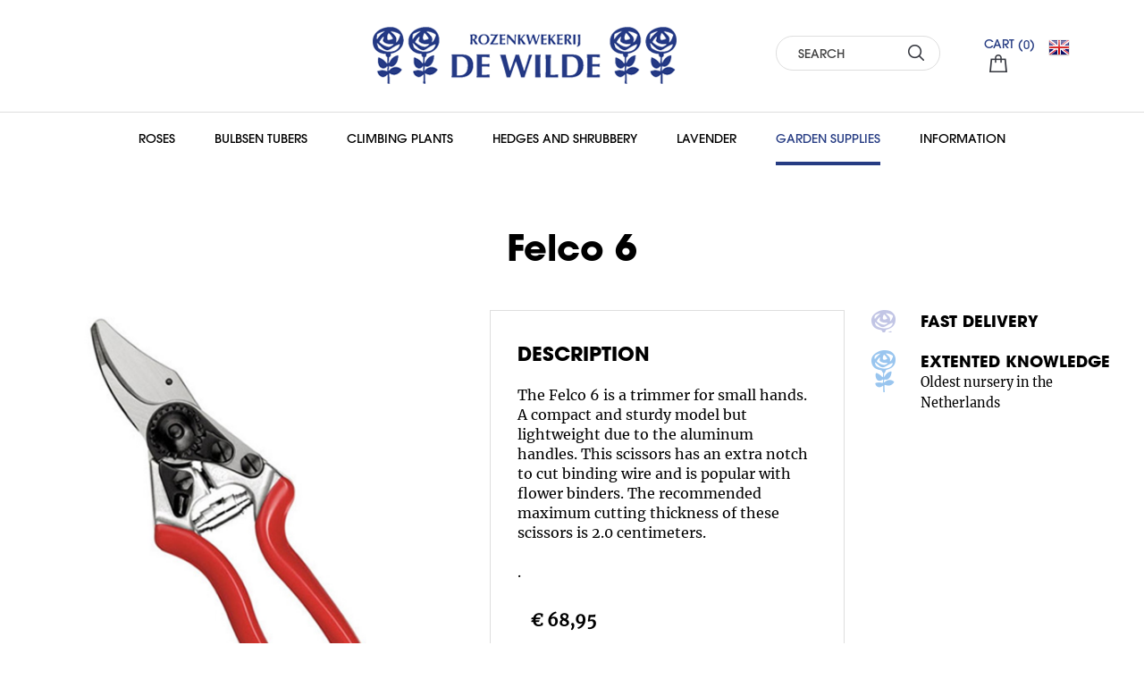

--- FILE ---
content_type: text/html; charset=utf-8
request_url: https://www.dewilde.nl/en/garden-supplies/snoeien/de-wilde/felco-6/2108
body_size: 16575
content:
<!DOCTYPE html>




<!--[if lt IE 7]><html class="no-js lt-ie10 lt-ie9 lt-ie8 lt-ie7" lang="nl"> <![endif]-->
<!--[if IE 7]> <html class="no-js lt-ie10 lt-ie9 lt-ie8" lang="nl"> <![endif]-->
<!--[if IE 8]> <html class="no-js lt-ie10 lt-ie9" lang="nl"> <![endif]-->
<!--[if IE 9]> <html class="no-js lt-ie10" lang="nl"> <![endif]-->
<!--[if gt IE 9]><!--> <html class="no-js" lang="nl"> <!--<![endif]-->
   


<head><script>
dataLayer = [];
</script>
<!-- Google Tag Manager -->
<script>(function(w,d,s,l,i){w[l]=w[l]||[];w[l].push({'gtm.start':
new Date().getTime(),event:'gtm.js'});var f=d.getElementsByTagName(s)[0],
j=d.createElement(s),dl=l!='dataLayer'?'&l='+l:'';j.async=true;j.src=
'https://www.googletagmanager.com/gtm.js?id='+i+dl;f.parentNode.insertBefore(j,f);
})(window,document,'script','dataLayer','GTM-T49MLBD');</script>
<!-- End Google Tag Manager -->
<title>
	Felco 6
</title><meta name="description" content="The Felco 6 is a trimmer for small hands. A compact and sturdy model but lightweight due to the aluminum handles. This scissors has an extra notch to cut binding wire and is popular with flower binders. The recommended maximum cutting thickness of these scissors is 2.0 centimeters.
 

." /><meta name="author" content="AGN Business Internet BV" /><meta charset="utf-8" /><meta http-equiv="X-UA-Compatible" content="IE=edge,chrome=1" /><meta name="viewport" content="width=device-width, initial-scale=1" /><meta http-equiv="language" content="NL" /><link href="/css/application.min.css" rel="stylesheet" />
</head>
<body class="pageclass_en pageclass_garden-supplies pageclass_snoeien pageId_601 page_productdetail">
    <!-- Google Tag Manager (noscript) -->
<noscript><iframe src="https://www.googletagmanager.com/ns.html?id=GTM-T49MLBD"
height="0" width="0" style="display:none;visibility:hidden"></iframe></noscript>
<!-- End Google Tag Manager (noscript) -->
	
    <form method="post" action="./2108" onsubmit="javascript:return WebForm_OnSubmit();" id="aspnetForm">
<div class="aspNetHidden">
<input type="hidden" name="__EVENTTARGET" id="__EVENTTARGET" value="" />
<input type="hidden" name="__EVENTARGUMENT" id="__EVENTARGUMENT" value="" />
<input type="hidden" name="__VIEWSTATE" id="__VIEWSTATE" value="QchxSy8Wh3JlIxgIV27O0IZ/D+kMhhCaOGbRr0BNnNONcQZD7HSL8KJmThk4ui9v6ti5a1tmbm4RIB5qVL1IY/G1cBkKkEOqQzeQOqSk/BJFV5r1+1/VxYRskBcMmJEN7qdFgZjJ8QRIiy632YQgZDX2od/gS3fZVldoIv1V7phsSontdUdC+iZOChMxuN/H4KMro2ZJhGgmg6grMS1dNWNT/xbJ1YJ8+Ixz074f4hiIop6cjs9BaccOjCDFEmWZjZpBJ15tzUgK/KRNkZ4zywpLZFZD0PfDFIUVlT/kN33XMj2G5B/tmgTHyJUSevm3y5hf3sU6hURKQVa4UpsHe14A6pvb0pmYNNKC32MVdQ7Da6ZTU2HIhsKeLcvw+jBBuPagS77SLefzitE5zeVvPhq4ysGKCrfw3Tnn2MOAZ91wLJpS1QQX3CBbOLATEgGF7KCxQklim7iND0OVIQAs4p1ySiCfSsK8mN/mIICLTO2kKAL10UPbAKU2kR4ASU0yPcEOIwl1hDqZNB3l9oDWhnluTQVPu1c0OBCNxmN+ANvl9Dzw1a3vo0x+fws3gAxynQy0H3+iIONkZazZRusHUaV77eG0uymr3s07ytLtbzYM3/Z7GqUJPoBcYPADKO6HUga6t358SlQF6w54Egzp9AiKF5JLZRA/gozUcwjCB69YozjDAtt68PzfjGPKv1itWrfDjkxe3fBeHZN5XrFhvGS1SBdz9UWxhUlDKfezVfBhvZ63SbxAwCxC44Hfu4spM5rJvcglRnp3VdBzr6nao6FqoIL7gp2Cw769dMaBaX753L47O7gaDmxq/iXYp6j4LSrUjXggxNWRYwc+/cZXyXtVaG9t6YNOPfy+3VsyrMfMOTZmS9s9jW14l1TWiutFi03sspVZxNMKYdC7jJ/hE5mrcFoYoV70MBNoSTgi8wGVYlbQ2P2ujIMicWhbAnMlw7RZVk6APS885KhKikDIDibZCvvXOtyFXSUfzmK4wbAxwet2r6B1PlCYPKpQIhxupSmF0leSGWOeO5ZdzQoCOAiTK66X9HRKiLwpXaFmjLO07oAd9+OP25gLsnjqWZXb863R5oC8bRFi5wv2yCo/Fn4kEZraCcfyauL7oQFp7LeXajZfFbbM+sfTRchii6pPBWlsLyJY2M8k34+bI5z9CHFF+5GjHty/[base64]//f70zXWetLzXZBw9u+o6kgbOm9S/r/[base64]/zXmE0XxS6MzATqrweOUhRj/GNmetiM7+t+akhY61BqL40SH3u+5ex9FryyAzVcKA03t1lC+5+/BqJ5Cgwt8cUcoaevm7t+cEn2xvvLlbuJjGYTM/oUcZf93yeLPI1Cfzxjdf/j3gwHDVfAg6rTkb6BxQDBfAVB8j4UTzBGtgAuHNMz6OQ8vhjxKKRpXQ3A1/XkeZij2zPnJfE1RobiSb3tp+0d/[base64]/XOVmt5sp9OayzdDTUzFh2xvHvOjzoxLjdJrsY/i5dnhnFT8DeSM5p6iaNszJlelxorVOXHVO8qeYtFFDfGJbym7jkCpul+Y22savJVCbE7ekxgbD3xxDFDSeWL7zWObuErNUQqiCki9st8lUyUV9piJYg5mX1W/sg32Q2lnLvq8Hxvm9Q/49QySflIny6K6kCaPdYZI4BpQC74zgqIKgt44WhPBGFZhXK0rBkRsN9+i1tK398dMikSKl/[base64]/ZSBNoIsAIy9mWuJ2x6y4P+KOQcYfMcBeuw2r+FM8UqtMUaqqw50CstFQ0D3/Kd7MK5rc3sD7LN0g/nayYlPOQc1CzBSnEE0oIj4jQxT+KEMXIDdtKCFUoFrAgtMxn7/I7WeJO3+zjStPsoZtH9kZZSrXYhGzgAsAnLhk4iAEyfHsrsGZErh3ZzkDnUb7cldS1zF6odR0Mc0oec/vacv56KKhsqDK1L4dPeYo1EJT3meVcPT4Rc+lS3Uz1QvT9X6Th+vRlYBxN59mTFQKQqQlhMK8w7yCTemfYm9S/LmT5433UI0muO3LwAzmaWHx5KkT5YSpTa+NTw49/Y9TYgx8tPhxCFBO+D/IHo2DAbJiwoGELMLbCJmA7P5lRA3Tb/MqyJgOAtE5ljZu84K2VLN1vSBAgOhw6N1PPfKfcEP+pW4386g6nsCjY6tqoFRZYvzfOf+r0nMhhY7dsH9WFcQhJYeb27lEOZz0YiWYHid1CK4nKUibduXDdPj58GOXQKRPpuKINL+3o0aWB4XEPqsMh9tRYNIIkzosw8QMHZ7KRuf8Y/ioBKDTgyL4sOpzU6quMfJSgFIERjZQfTcrwNO6qogtXdz/e8gl13nr1UcmD9POWq3MXdcb/RgyuBd+vg0BhOV8pQXwGPZbQ2dLOHzg/[base64]/KSSWnlTYNBOy9BLfV9pyWrisZwWJET2cH8UQ+4KtrFmQRuKFCUUQgUlrWTKZbalkp2QFmWj87ExZT5o1mRM/ADf6HQoFVQNCyFgiEMHcpt/LFkb/CrU3NDXED1CiVRCGGD7HLKG5s2USWRvn2rwW42D/eLwIaJFelW1+WiaZSHLMgpsb0VyqzLiiOLXuR9ApQN5b9VINRNnfuhTli38pelrXlyFDCrtYMukUs0XnbKih6eOWSGtXpPO8ZJXb7ucfaJaAKkmg3TkfCetir0/dscivLJo7OTnJRcwqO3eGpmFzwI57hbaa9WSkZFmrYxXVX56S6BSrmFdHCofrAqX/TBPGiLv24zx52uhYJgZjsjYHr5L0LvRDaJ25iihCGkQsoJ+pmYAHpPFotPbUryxa5/a63gbuecSDiwDD7vjam7qdKO+WTnvoHnKiVDhR1tm0Ki+poUSc3Yw1+QrHp2AZWffRlxgwFN2QH+CwtjGxyw5eDvkuwPZugYzD5hflfNjHUfbyJ5285b+wjOl48SbAOCU1iD4ezpSqqAmLQP5p8cG5opUHov4o3PI1tXoEeI1oykA1nuvfxgoez/yzPwks7IpIuwllX853O/KUUVH+ChPxCwVxMeGab6D41w5/[base64]/PP1HJkSR9+3Zr2ECL6AP32e5DaPs7vM" />
</div>

<script type="text/javascript">
//<![CDATA[
var theForm = document.forms['aspnetForm'];
if (!theForm) {
    theForm = document.aspnetForm;
}
function __doPostBack(eventTarget, eventArgument) {
    if (!theForm.onsubmit || (theForm.onsubmit() != false)) {
        theForm.__EVENTTARGET.value = eventTarget;
        theForm.__EVENTARGUMENT.value = eventArgument;
        theForm.submit();
    }
}
//]]>
</script>


<script src="https://ajax.aspnetcdn.com/ajax/4.6/1/WebForms.js" type="text/javascript"></script>
<script type="text/javascript">
//<![CDATA[
window.WebForm_PostBackOptions||document.write('<script type="text/javascript" src="/WebResource.axd?d=pynGkmcFUV13He1Qd6_TZDqpAXclkC8w788pq_5gf-mpcuhn1gUadppJIPtNQ71Gw5GmmYRJOluwttSdh10U8g2&amp;t=638901613900000000"><\/script>');//]]>
</script>



<script src="https://ajax.aspnetcdn.com/ajax/4.6/1/WebUIValidation.js" type="text/javascript"></script>
<script src="https://ajax.aspnetcdn.com/ajax/4.6/1/MicrosoftAjax.js" type="text/javascript"></script>
<script type="text/javascript">
//<![CDATA[
(window.Sys && Sys._Application && Sys.Observer)||document.write('<script type="text/javascript" src="/ScriptResource.axd?d=NJmAwtEo3Ipnlaxl6CMhvu_nTpT_5pO6j_X4iPLabTzDPM-3PiBNnIN8K7hoz-TOGeSeD4Kg5WNyaxkOCdFcW9bYAVcaYwq6Gli241zmyZk6uCX_8YYJYU8dVGFzJ7m2zPMwUmzMp0kwYPfIkn01vxvScgeo1b6ezeJkv9SyssU1&t=5c0e0825"><\/script>');//]]>
</script>

<script src="https://ajax.aspnetcdn.com/ajax/4.6/1/MicrosoftAjaxWebForms.js" type="text/javascript"></script>
<script type="text/javascript">
//<![CDATA[
(window.Sys && Sys.WebForms)||document.write('<script type="text/javascript" src="/ScriptResource.axd?d=dwY9oWetJoJoVpgL6Zq8OJRbs1_6l99GnW4iWENyTaveuzTM4WwQCmVCQ8fPFuuULo3ddIqvZ0oBkwYWty1muct4j_tuIo7ATXiOCZRFU63-WpjnIsCDCuUIrIuWEeDReTfq5jFVYdMytt1Z1j2L532nk6vFNo6ryxEpORJOlKY1&t=5c0e0825"><\/script>');function WebForm_OnSubmit() {
if (typeof(ValidatorOnSubmit) == "function" && ValidatorOnSubmit() == false) return false;
return true;
}
//]]>
</script>

<div class="aspNetHidden">

	<input type="hidden" name="__VIEWSTATEGENERATOR" id="__VIEWSTATEGENERATOR" value="C0955CA4" />
	<input type="hidden" name="__EVENTVALIDATION" id="__EVENTVALIDATION" value="+TMHeyeOYhncER2EGj6ARSO2SkPuSbsu8k8F0IQz1a8FyWW8GrIDgoODLo/I68XHbHyg3coH/prEHDumv5L1Fya9IlSMLPYocsByyFsufCHifMKizlkP9Asauzl9Glj8h15I8rukSZswWzJqP7p3ic4AvofPfRUmzE1N36dVoDdko7w+d2V+jKiTOKEk9KfbJs93piaSb30Bj2xizpWbKIop0xeakfDy/81sMF/HRYjenF6LQvvkGnYO+S3zhqM3hVrCCVVnjZ0WkaQTWa3iJ4sPX+8gmguQIuXRJoq0kllBKYTziNcAXL2Y8XVu0udSrkAgZq3nwhhIVUURlLeLb0FCcS833tZcYeymHXAO2t+oOVwV1/UmOP406+NIs3QevZ7O4YwQRkOVNE/ROPP8eueWSnao836bUw+Buf9d7tc=" />
</div>
		<script type="text/javascript">
//<![CDATA[
Sys.WebForms.PageRequestManager._initialize('ctl00$ScriptManager1', 'aspnetForm', ['tctl00$ctrlAjaxShopping$upShoppingCart','','tctl00$cpContentBeforeMagnet$ProductDetail_Main1$upUitvoering','','tctl00$cpContentBeforeMagnet$ProductDetail_KochtenOok1$ctl00','','tctl00$SubscribeHome$UpdatePanel1',''], [], [], 90, 'ctl00');
//]]>
</script>


		

<div class="container">
	<header class="rowHeader">
		<div class="row">

			<div class="large-3 columns">
				<div class="row row-social-proof">
					<div class="small-6 columns">
						
				&nbsp;
		
					</div>
					<div class="small-6 columns">
						
				&nbsp;
		
					</div>
				</div>
				
			</div>
			<div class="large-5 columns colLogo text-center">
				<a href="/" class="logo"><span itemscope itemtype="http://schema.org/Organization"><span itemProp="Url" content="https://www.dewilde.nl"></span><img src="/img/logo.gif" itemprop="logo" alt="logo Dewilde" /></span></a>
			</div>
			<div class="large-2 columns colSearch">
				
					<div id="ctl00_controlSearch_pnlSearchContainer" class="zoeken" onkeypress="javascript:return WebForm_FireDefaultButton(event, &#39;ctl00_controlSearch_lbtnSearch&#39;)">
	
    <input name="ctl00$controlSearch$tbSearchPhrase" type="text" value="SEARCH" maxlength="25" id="ctl00_controlSearch_tbSearchPhrase" class="zoekenInput" onfocus="javascript:if ( this.value == &#39;SEARCH&#39; ) this.value = &#39;&#39;;" onblur="javascript:if ( this.value.length == 0 ) this.value = &#39;SEARCH&#39;" onkeydown="if(event.which || event.keyCode){if ((event.which == 13) || (event.keyCode == 13)) { __doPostBack(&#39;ctl00$controlSearch$tbSearchPhrase&#39;,&#39;DoSearch_ctl00$controlSearch&#39;); return false;}} else {return true}; " />
    <a id="ctl00_controlSearch_lbtnSearch" class="zoekenButton" href="javascript:__doPostBack(&#39;ctl00$controlSearch$lbtnSearch&#39;,&#39;&#39;)">SEARCH</a>
    
    

</div>
				
			</div>
			<div class="large-1 columns">
				<div class="row rowMiniCart">
					<div class="large-12 columns colWenslijst"></div>
					<div class="large-12 columns colMinicart">
						<!-- minishoppingcart -->
						<div id="ctl00_ctrlAjaxShopping_upShoppingCart">
	
        <div id="winkelwagen">
            <div id="naardekassa" class="naardekassa">
                <a href="/en/shoppingcart" class="cartIcon" rel="nofollow">
                    <span id="miniWinkelwagenAmountTitle">CART (<span id="miniWinkelwagenAmount">0</span>)</span>
                    <span id="miniWinkelwagenTotalPriceTitle">Total price:</span><span id="miniWinkelwagenTotalPrice">€ 0,00</span>
                </a>
            </div>
            
            <div class="hoverCart">
                <div class="row rowHeader">
                    <div class="large-6 columns"><h4>Shopping cart</h4></div>
                    <div class="large-6 columns text-right"> <a href="/en/shoppingcart" class="hoverCartToCart">Change content</a></div>
                    <hr />
                </div>
                <div class="row">
                    

                    
                        <div class="large-12 columns">
                            Your shopping cart is empty.
                        </div>
                    
                </div>

            </div>
        </div>
        

    
</div>
						<!-- einde minishoppingcart -->
					</div>
				</div>
			</div>
			<div class="large-1 large-push-0 medium-1 medium-push-1 small-2 columns colLanguage">
				<div class="langSelectWrap">
					
							<ul class="languageMenu">
						<li><a href="/nl" id="ctl00_ctl08_ctl02_A5" class="title-nl type-content depth-1 id-2" rel="NL" target="_self">NL</a></li><li><a href="/en" id="ctl00_ctl08_ctl05_A8" class="selected title-en type-content depth-1 id-9" rel="EN" target="_self">EN</a></li><li><a href="/de" id="ctl00_ctl08_ctl08_A5" class="title-de type-content depth-1 id-10" rel="DE" target="_self">DE</a></li>
							</ul>
						
				</div>
			</div>

		</div>
	</header>
	<nav class="row wide rowNav" id="mobileReady">
		
				<ul class="mainNav">
			<li><a href="/en/roses" id="ctl00_ctl09_ctl02_A2" class="open title-roses type-content depth-1 id-54" rel="Roses" target="_self">Roses</a>
				<ul class="mainNav">
			<li><a href="/en/roses/alpine-roses" id="ctl00_ctl09_ctl02_Menu4_ctl02_A1" class="title-alpine-roses type-content depth-2 id-456" rel="Alpine Roses" target="_self">Alpine Roses</a></li><li><a href="/en/roses/engelse-rozen" id="ctl00_ctl09_ctl02_Menu4_ctl05_A1" class="title-engelse-rozen type-content depth-2 id-457" rel="Engelse rozen" target="_self">Engelse rozen</a></li><li><a href="/en/roses/geurende-klimrozen" id="ctl00_ctl09_ctl02_Menu4_ctl08_A1" class="title-geurende-klimrozen type-content depth-2 id-458" rel="Geurende klimrozen" target="_self">Geurende klimrozen</a></li><li><a href="/en/roses/geurende-struikrozen" id="ctl00_ctl09_ctl02_Menu4_ctl11_A1" class="title-geurende-struikrozen type-content depth-2 id-459" rel="Geurende struikrozen" target="_self">Geurende struikrozen</a></li><li><a href="/en/roses/grootbloemige-rozen" id="ctl00_ctl09_ctl02_Menu4_ctl14_A1" class="title-grootbloemige-rozen type-content depth-2 id-460" rel="Grootbloemige rozen" target="_self">Grootbloemige rozen</a></li><li><a href="/en/roses/heesterrozen" id="ctl00_ctl09_ctl02_Menu4_ctl17_A1" class="title-heesterrozen type-content depth-2 id-461" rel="Heesterrozen" target="_self">Heesterrozen</a></li><li><a href="/en/roses/klimrozen" id="ctl00_ctl09_ctl02_Menu4_ctl20_A1" class="title-klimrozen type-content depth-2 id-462" rel="Klimrozen" target="_self">Klimrozen</a></li><li><a href="/en/roses/laagblijvende-rozen" id="ctl00_ctl09_ctl02_Menu4_ctl23_A1" class="title-laagblijvende-rozen type-content depth-2 id-463" rel="Laagblijvende rozen" target="_self">Laagblijvende rozen</a></li><li><a href="/en/roses/rambler" id="ctl00_ctl09_ctl02_Menu4_ctl26_A1" class="title-rambler type-content depth-2 id-464" rel="Rambler" target="_self">Rambler</a></li><li><a href="/en/roses/rozen-in-pot" id="ctl00_ctl09_ctl02_Menu4_ctl29_A1" class="title-rozen-in-pot type-content depth-2 id-465" rel="Rozen in pot" target="_self">Rozen in pot</a></li><li><a href="/en/roses/stamrozen" id="ctl00_ctl09_ctl02_Menu4_ctl32_A1" class="title-stamrozen type-content depth-2 id-466" rel="Stamrozen" target="_self">Stamrozen</a></li><li><a href="/en/roses/trosrozen" id="ctl00_ctl09_ctl02_Menu4_ctl35_A1" class="title-trosrozen type-content depth-2 id-467" rel="Trosrozen" target="_self">Trosrozen</a></li>
				</ul>
			</li><li><a href="/en/bulbsen-tubers" id="ctl00_ctl09_ctl05_A2" class="open title-bulbsen-tubers type-content depth-1 id-288" rel="Bulbsen Tubers" target="_self">Bulbsen Tubers</a>
				<ul class="mainNav">
			<li><a href="/en/bulbsen-tubers/anemoon" id="ctl00_ctl09_ctl05_Menu4_ctl02_A1" class="title-anemoon type-content depth-2 id-480" rel="Anemoon" target="_self">Anemoon</a></li><li><a href="/en/bulbsen-tubers/blauw-druifje" id="ctl00_ctl09_ctl05_Menu4_ctl05_A1" class="title-blauw-druifje type-content depth-2 id-482" rel="Blauw druifje" target="_self">Blauw druifje</a></li><li><a href="/en/bulbsen-tubers/boshyacint" id="ctl00_ctl09_ctl05_Menu4_ctl08_A1" class="title-boshyacint type-content depth-2 id-483" rel="Boshyacint" target="_self">Boshyacint</a></li><li><a href="/en/bulbsen-tubers/hondstand" id="ctl00_ctl09_ctl05_Menu4_ctl11_A1" class="title-hondstand type-content depth-2 id-487" rel="Hondstand" target="_self">Hondstand</a></li><li><a href="/en/bulbsen-tubers/hyacint" id="ctl00_ctl09_ctl05_Menu4_ctl14_A1" class="title-hyacint type-content depth-2 id-488" rel="Hyacint" target="_self">Hyacint</a></li><li><a href="/en/bulbsen-tubers/ipheion" id="ctl00_ctl09_ctl05_Menu4_ctl17_A1" class="title-ipheion type-content depth-2 id-489" rel="Ipheion" target="_self">Ipheion</a></li><li><a href="/en/bulbsen-tubers/iris" id="ctl00_ctl09_ctl05_Menu4_ctl20_A1" class="title-iris type-content depth-2 id-490" rel="Iris" target="_self">Iris</a></li><li><a href="/en/bulbsen-tubers/keizerkroon" id="ctl00_ctl09_ctl05_Menu4_ctl23_A1" class="title-keizerkroon type-content depth-2 id-491" rel="Keizerkroon" target="_self">Keizerkroon</a></li><li><a href="/en/bulbsen-tubers/krokus" id="ctl00_ctl09_ctl05_Menu4_ctl26_A1" class="title-krokus type-content depth-2 id-492" rel="Krokus" target="_self">Krokus</a></li><li><a href="/en/bulbsen-tubers/narcis" id="ctl00_ctl09_ctl05_Menu4_ctl29_A1" class="title-narcis type-content depth-2 id-493" rel="Narcis" target="_self">Narcis</a></li><li><a href="/en/bulbsen-tubers/pioenrozen" id="ctl00_ctl09_ctl05_Menu4_ctl32_A1" class="title-pioenrozen type-content depth-2 id-494" rel="Pioenrozen" target="_self">Pioenrozen</a></li><li><a href="/en/bulbsen-tubers/prairielelie" id="ctl00_ctl09_ctl05_Menu4_ctl35_A1" class="title-prairielelie type-content depth-2 id-495" rel="Prairielelie" target="_self">Prairielelie</a></li><li><a href="/en/bulbsen-tubers/puschkinia" id="ctl00_ctl09_ctl05_Menu4_ctl38_A1" class="title-puschkinia type-content depth-2 id-496" rel="Puschkinia" target="_self">Puschkinia</a></li><li><a href="/en/bulbsen-tubers/sierui" id="ctl00_ctl09_ctl05_Menu4_ctl41_A1" class="title-sierui type-content depth-2 id-497" rel="Sierui" target="_self">Sierui</a></li><li><a href="/en/bulbsen-tubers/sneeuwroem" id="ctl00_ctl09_ctl05_Menu4_ctl44_A1" class="title-sneeuwroem type-content depth-2 id-499" rel="Sneeuwroem" target="_self">Sneeuwroem</a></li><li><a href="/en/bulbsen-tubers/sterhyacint" id="ctl00_ctl09_ctl05_Menu4_ctl47_A1" class="title-sterhyacint type-content depth-2 id-500" rel="Sterhyacint" target="_self">Sterhyacint</a></li><li><a href="/en/bulbsen-tubers/tulp" id="ctl00_ctl09_ctl05_Menu4_ctl50_A1" class="title-tulp type-content depth-2 id-501" rel="Tulp" target="_self">Tulp</a></li><li><a href="/en/bulbsen-tubers/vogelmelk" id="ctl00_ctl09_ctl05_Menu4_ctl53_A1" class="title-vogelmelk type-content depth-2 id-502" rel="Vogelmelk" target="_self">Vogelmelk</a></li><li><a href="/en/bulbsen-tubers/vuurwerkbloem" id="ctl00_ctl09_ctl05_Menu4_ctl56_A1" class="title-vuurwerkbloem type-content depth-2 id-503" rel="Vuurwerkbloem" target="_self">Vuurwerkbloem</a></li><li><a href="/en/bulbsen-tubers/winterakoniet" id="ctl00_ctl09_ctl05_Menu4_ctl59_A1" class="title-winterakoniet type-content depth-2 id-504" rel="Winterakoniet" target="_self">Winterakoniet</a></li>
				</ul>
			</li><li><a href="/en/climbing-plants" id="ctl00_ctl09_ctl08_A2" class="open title-climbing-plants type-content depth-1 id-289" rel="Climbing Plants" target="_self">Climbing Plants</a>
				<ul class="mainNav">
			<li><a href="/en/climbing-plants/campsis" id="ctl00_ctl09_ctl08_Menu4_ctl02_A1" class="title-campsis type-content depth-2 id-530" rel="Campsis" target="_self">Campsis</a></li><li><a href="/en/climbing-plants/clematis" id="ctl00_ctl09_ctl08_Menu4_ctl05_A1" class="title-clematis type-content depth-2 id-531" rel="Clematis" target="_self">Clematis</a></li><li><a href="/en/climbing-plants/kiwi" id="ctl00_ctl09_ctl08_Menu4_ctl08_A1" class="title-kiwi type-content depth-2 id-532" rel="Kiwi" target="_self">Kiwi</a></li><li><a href="/en/climbing-plants/lonicera" id="ctl00_ctl09_ctl08_Menu4_ctl11_A1" class="title-lonicera type-content depth-2 id-533" rel="Lonicera" target="_self">Lonicera</a></li><li><a href="/en/climbing-plants/overige" id="ctl00_ctl09_ctl08_Menu4_ctl14_A1" class="title-overige type-content depth-2 id-534" rel="Overige" target="_self">Overige</a></li><li><a href="/en/climbing-plants/vitis--druif" id="ctl00_ctl09_ctl08_Menu4_ctl17_A1" class="title-vitis--druif type-content depth-2 id-535" rel="Vitis (Druif)" target="_self">Vitis (Druif)</a></li><li><a href="/en/climbing-plants/wisteria" id="ctl00_ctl09_ctl08_Menu4_ctl20_A1" class="title-wisteria type-content depth-2 id-536" rel="Wisteria" target="_self">Wisteria</a></li>
				</ul>
			</li><li><a href="/en/hedges-and-shrubbery" id="ctl00_ctl09_ctl11_A2" class="open title-hedges-and-shrubbery type-content depth-1 id-291" rel="Hedges and Shrubbery" target="_self">Hedges and Shrubbery</a>
				<ul class="mainNav">
			<li><a href="/en/hedges-and-shrubbery/beuk" id="ctl00_ctl09_ctl11_Menu4_ctl02_A1" class="title-beuk type-content depth-2 id-544" rel="Beuk" target="_self">Beuk</a></li><li><a href="/en/hedges-and-shrubbery/bodembedekkers" id="ctl00_ctl09_ctl11_Menu4_ctl05_A1" class="title-bodembedekkers type-content depth-2 id-545" rel="Bodembedekkers" target="_self">Bodembedekkers</a></li><li><a href="/en/hedges-and-shrubbery/borderpakketten" id="ctl00_ctl09_ctl11_Menu4_ctl08_A1" class="title-borderpakketten type-content depth-2 id-546" rel="Borderpakketten" target="_self">Borderpakketten</a></li><li><a href="/en/hedges-and-shrubbery/buxus-wortelgoed" id="ctl00_ctl09_ctl11_Menu4_ctl11_A1" class="title-buxus-wortelgoed type-content depth-2 id-547" rel="Buxus wortelgoed" target="_self">Buxus wortelgoed</a></li><li><a href="/en/hedges-and-shrubbery/eetbare-planten" id="ctl00_ctl09_ctl11_Menu4_ctl14_A1" class="title-eetbare-planten type-content depth-2 id-548" rel="Eetbare planten" target="_self">Eetbare planten</a></li><li><a href="/en/hedges-and-shrubbery/haagbeuk" id="ctl00_ctl09_ctl11_Menu4_ctl17_A1" class="title-haagbeuk type-content depth-2 id-549" rel="Haagbeuk" target="_self">Haagbeuk</a></li><li><a href="/en/hedges-and-shrubbery/hibiscus" id="ctl00_ctl09_ctl11_Menu4_ctl20_A1" class="title-hibiscus type-content depth-2 id-550" rel="Hibiscus" target="_self">Hibiscus</a></li><li><a href="/en/hedges-and-shrubbery/hortensia" id="ctl00_ctl09_ctl11_Menu4_ctl23_A1" class="title-hortensia type-content depth-2 id-551" rel="Hortensia" target="_self">Hortensia</a></li><li><a href="/en/hedges-and-shrubbery/hosta" id="ctl00_ctl09_ctl11_Menu4_ctl26_A1" class="title-hosta type-content depth-2 id-552" rel="Hosta" target="_self">Hosta</a></li><li><a href="/en/hedges-and-shrubbery/krent" id="ctl00_ctl09_ctl11_Menu4_ctl29_A1" class="title-krent type-content depth-2 id-553" rel="Krent" target="_self">Krent</a></li><li><a href="/en/hedges-and-shrubbery/kruiden" id="ctl00_ctl09_ctl11_Menu4_ctl32_A1" class="title-kruiden type-content depth-2 id-554" rel="Kruiden" target="_self">Kruiden</a></li><li><a href="/en/hedges-and-shrubbery/meidoorn" id="ctl00_ctl09_ctl11_Menu4_ctl35_A1" class="title-meidoorn type-content depth-2 id-555" rel="Meidoorn" target="_self">Meidoorn</a></li><li><a href="/en/hedges-and-shrubbery/pioenrozen" id="ctl00_ctl09_ctl11_Menu4_ctl38_A1" class="title-pioenrozen type-content depth-2 id-556" rel="Pioenrozen" target="_self">Pioenrozen</a></li><li><a href="/en/hedges-and-shrubbery/rhododendrons" id="ctl00_ctl09_ctl11_Menu4_ctl41_A1" class="title-rhododendrons type-content depth-2 id-557" rel="Rhododendrons" target="_self">Rhododendrons</a></li><li><a href="/en/hedges-and-shrubbery/siergrassen" id="ctl00_ctl09_ctl11_Menu4_ctl44_A1" class="title-siergrassen type-content depth-2 id-558" rel="Siergrassen" target="_self">Siergrassen</a></li><li><a href="/en/hedges-and-shrubbery/sierheesters" id="ctl00_ctl09_ctl11_Menu4_ctl47_A1" class="title-sierheesters type-content depth-2 id-559" rel="Sierheesters" target="_self">Sierheesters</a></li><li><a href="/en/hedges-and-shrubbery/tuinaanleg" id="ctl00_ctl09_ctl11_Menu4_ctl50_A1" class="title-tuinaanleg type-content depth-2 id-560" rel="Tuinaanleg" target="_self">Tuinaanleg</a></li><li><a href="/en/hedges-and-shrubbery/varens" id="ctl00_ctl09_ctl11_Menu4_ctl53_A1" class="title-varens type-content depth-2 id-561" rel="Varens" target="_self">Varens</a></li><li><a href="/en/hedges-and-shrubbery/vaste-planten" id="ctl00_ctl09_ctl11_Menu4_ctl56_A1" class="title-vaste-planten type-content depth-2 id-562" rel="Vaste planten" target="_self">Vaste planten</a></li><li><a href="/en/hedges-and-shrubbery/veldesdoorn" id="ctl00_ctl09_ctl11_Menu4_ctl59_A1" class="title-veldesdoorn type-content depth-2 id-563" rel="Veldesdoorn" target="_self">Veldesdoorn</a></li><li><a href="/en/hedges-and-shrubbery/vlinderstruiken" id="ctl00_ctl09_ctl11_Menu4_ctl62_A1" class="title-vlinderstruiken type-content depth-2 id-564" rel="Vlinderstruiken" target="_self">Vlinderstruiken</a></li><li><a href="/en/hedges-and-shrubbery/winterheide" id="ctl00_ctl09_ctl11_Menu4_ctl65_A1" class="title-winterheide type-content depth-2 id-565" rel="Winterheide" target="_self">Winterheide</a></li><li><a href="/en/hedges-and-shrubbery/zomerheide" id="ctl00_ctl09_ctl11_Menu4_ctl68_A1" class="title-zomerheide type-content depth-2 id-566" rel="Zomerheide" target="_self">Zomerheide</a></li>
				</ul>
			</li><li><a href="/en/lavender" id="ctl00_ctl09_ctl14_A1" class="title-lavender type-content depth-1 id-290" rel="Lavender" target="_self">Lavender</a></li><li><a href="/en/garden-supplies" id="ctl00_ctl09_ctl17_A3" class="open selected title-garden-supplies type-content depth-1 id-292" rel="Garden supplies" target="_self">Garden supplies</a>
				<ul class="mainNav">
			<li><a href="/en/garden-supplies/bescherming-in-de-tuin" id="ctl00_ctl09_ctl17_Menu5_ctl02_A1" class="title-bescherming-in-de-tuin type-content depth-2 id-590" rel="Bescherming in de tuin" target="_self">Bescherming in de tuin</a></li><li><a href="/en/garden-supplies/bestrijding--natuurlijk" id="ctl00_ctl09_ctl17_Menu5_ctl05_A1" class="title-bestrijding--natuurlijk type-content depth-2 id-591" rel="Bestrijding (Natuurlijk)" target="_self">Bestrijding (Natuurlijk)</a></li><li><a href="/en/garden-supplies/binden-en-leiden" id="ctl00_ctl09_ctl17_Menu5_ctl08_A1" class="title-binden-en-leiden type-content depth-2 id-592" rel="Binden en leiden" target="_self">Binden en leiden</a></li><li><a href="/en/garden-supplies/buitendouches" id="ctl00_ctl09_ctl17_Menu5_ctl11_A1" class="title-buitendouches type-content depth-2 id-593" rel="Buitendouches" target="_self">Buitendouches</a></li><li><a href="/en/garden-supplies/emma-bridgewater" id="ctl00_ctl09_ctl17_Menu5_ctl14_A1" class="title-emma-bridgewater type-content depth-2 id-594" rel="Emma Bridgewater" target="_self">Emma Bridgewater</a></li><li><a href="/en/garden-supplies/grond-en-mest" id="ctl00_ctl09_ctl17_Menu5_ctl17_A1" class="title-grond-en-mest type-content depth-2 id-595" rel="Grond en mest" target="_self">Grond en mest</a></li><li><a href="/en/garden-supplies/grondbewerking" id="ctl00_ctl09_ctl17_Menu5_ctl20_A1" class="title-grondbewerking type-content depth-2 id-596" rel="Grondbewerking" target="_self">Grondbewerking</a></li><li><a href="/en/garden-supplies/houthakken" id="ctl00_ctl09_ctl17_Menu5_ctl23_A1" class="title-houthakken type-content depth-2 id-598" rel="Houthakken" target="_self">Houthakken</a></li><li><a href="/en/garden-supplies/snoeien" id="ctl00_ctl09_ctl17_Menu5_ctl26_A4" class="selected title-snoeien type-content depth-2 id-601" rel="Snoeien" target="_self">Snoeien</a></li><li><a href="/en/garden-supplies/tuinboeken" id="ctl00_ctl09_ctl17_Menu5_ctl29_A1" class="title-tuinboeken type-content depth-2 id-602" rel="Tuinboeken" target="_self">Tuinboeken</a></li><li><a href="/en/garden-supplies/tuingereedschap" id="ctl00_ctl09_ctl17_Menu5_ctl32_A1" class="title-tuingereedschap type-content depth-2 id-603" rel="Tuingereedschap" target="_self">Tuingereedschap</a></li><li><a href="/en/garden-supplies/tuinmeubelen" id="ctl00_ctl09_ctl17_Menu5_ctl35_A1" class="title-tuinmeubelen type-content depth-2 id-604" rel="Tuinmeubelen" target="_self">Tuinmeubelen</a></li><li><a href="/en/garden-supplies/vogelhuisjes-en-dergelijke" id="ctl00_ctl09_ctl17_Menu5_ctl38_A1" class="title-vogelhuisjes-en-dergelijke type-content depth-2 id-605" rel="Vogelhuisjes en dergelijke" target="_self">Vogelhuisjes en dergelijke</a></li><li><a href="/en/garden-supplies/water-geven" id="ctl00_ctl09_ctl17_Menu5_ctl41_A1" class="title-water-geven type-content depth-2 id-606" rel="Water geven" target="_self">Water geven</a></li><li><a href="/en/garden-supplies/zuidafrikaanse-buitenkeukens" id="ctl00_ctl09_ctl17_Menu5_ctl44_A1" class="title-zuidafrikaanse-buitenkeukens type-content depth-2 id-607" rel="Zuidafrikaanse buitenkeukens" target="_self">Zuidafrikaanse buitenkeukens</a></li><li><a href="/en/garden-supplies/pots" id="ctl00_ctl09_ctl17_Menu5_ctl47_A1" class="title-pots type-content depth-2 id-678" rel="Pots" target="_self">Pots</a></li>
				</ul>
			</li><li><a href="/en/information" id="ctl00_ctl09_ctl20_A2" class="open title-information type-content depth-1 id-52" rel="Information" target="_self">Information</a>
				<ul class="mainNav">
			<li><a href="/en/information/about-de-wilde" id="ctl00_ctl09_ctl20_Menu4_ctl02_A1" class="title-about-de-wilde type-content depth-2 id-305" rel="About De Wilde" target="_self">About De Wilde</a></li><li><a href="/en/information/prices" id="ctl00_ctl09_ctl20_Menu4_ctl05_A1" class="title-prices type-content depth-2 id-316" rel="Prices" target="_self">Prices</a></li><li><a href="/en/information/sales-outlets" id="ctl00_ctl09_ctl20_Menu4_ctl08_A1" class="title-sales-outlets type-content depth-2 id-317" rel="Sales outlets" target="_self">Sales outlets</a></li>
				</ul>
			</li>
				</ul>
			
	</nav>
				

				
	
	


			
				
			


        
	   
		
  
<div class="row">
	<div class="medium-12 columns">
	  <span class="breadcrumb bc-productdetail">
		<ul itemscope itemtype="http://schema.org/BreadcrumbList">
		  
				
			<li itemprop="itemListElement" itemscope itemtype="http://schema.org/ListItem"><span itemprop="name"><a id="ctl00_cpContentBeforeMagnet_ctl00_ctl01_HyperLink1" href="/en/garden-supplies" target="_self">Garden supplies</a></span></li><img src="/img/arrow-right-small-grey.png" /><li><a id="ctl00_cpContentBeforeMagnet_ctl00_ctl03_HyperLink2" href="/en/garden-supplies/snoeien" target="_self">Snoeien</a></li>

			
		  <img src="/img/arrow-right-small-grey.png" />
		  <li class="current" itemprop="itemListElement" itemscope  itemtype="http://schema.org/ListItem"> <span itemprop="name">Felco 6</span> </li>
		</ul>
	  </span>
	</div>
</div>  

    <div class="section productdetail" itemscope itemtype="http://schema.org/Product">
        <div class="row">
            <div class="medium-12 columns">
                <div class="cpanel productinfo colProdTitle">
                    <h1 itemprop="name">
                        Felco 6
                    </h1>
                </div>
            </div>
        </div>
        <div class="row">            
            <div class="small-12 medium-5 columns">
                <div class="row">
                    

               
        <div class="small-12 columns">
            <div class="cpanel image" itemprop="image">
                <img id="ctl00_cpContentBeforeMagnet_ProductDetail_Photo1_imgProduct" src="/write/afbeeldingen1/articleimages/felco-006_felco-6-1..jpg?preset=ModelDetailBig" />
                
            </div>
        </div>        

        <div class="small-12 columns">
            <div class="cpanel thumbs">
                <div class="row">
                    
                            
                        
                            <div class="small-4 medium-3 columns">
                                <a id="ctl00_cpContentBeforeMagnet_ProductDetail_Photo1_rptAlternativeImages_ctl01_hprImageBig" class="bigImg fancy" rel="group1" href="/write/afbeeldingen1/articleimages/felco-006_felco-6-1..jpg?preset=PhotoSet_Large"><img id="ctl00_cpContentBeforeMagnet_ProductDetail_Photo1_rptAlternativeImages_ctl01_imgPhoto" src="/write/afbeeldingen1/articleimages/felco-006_felco-6-1..jpg?preset=PhotoSet_Thumb" /></a>
                            </div>
                        
                            <div class="small-4 medium-3 columns">
                                <a id="ctl00_cpContentBeforeMagnet_ProductDetail_Photo1_rptAlternativeImages_ctl02_hprImageBig" class="bigImg fancy" rel="group1" href="/write/afbeeldingen1/articleimages/felco-006_felco-6-2..jpg?preset=PhotoSet_Large"><img id="ctl00_cpContentBeforeMagnet_ProductDetail_Photo1_rptAlternativeImages_ctl02_imgPhoto" src="/write/afbeeldingen1/articleimages/felco-006_felco-6-2..jpg?preset=PhotoSet_Thumb" /></a>
                            </div>
                        
                            
                        
                </div>
            </div>
        </div>
            
                </div>
            </div>
            <div class="small-12 medium-4 columns">
                <div class="cpanel productinfo colProdInfo">                    
                    <div id="ctl00_cpContentBeforeMagnet_ProductDetail_Main1_upUitvoering">
	     
        <input type="hidden" name="ctl00$cpContentBeforeMagnet$ProductDetail_Main1$hdKey" id="ctl00_cpContentBeforeMagnet_ProductDetail_Main1_hdKey" value="2108" />
        <div class="description pdpanel">
            <h3>Description</h3>
            <span itemprop="description"><div>The Felco 6 is a trimmer for small hands. A compact and sturdy model but lightweight due to the aluminum handles. This scissors has an extra notch to cut binding wire and is popular with flower binders. The recommended maximum cutting thickness of these scissors is 2.0 centimeters.<br />
<div>&nbsp;</div>
</div>
.</span>
        </div>
        
        <div class="prijs" itemprop="offers" itemscope itemtype="http://schema.org/Offer">
			<meta itemprop="priceCurrency" content="EUR" />
            <span class="itemVanPrijs strikethrough">
                
            </span>
            



			<span id="ctl00_cpContentBeforeMagnet_ProductDetail_Main1_lblPrice" itemprop="price" content="68.95">€ 68,95</span>


        </div>
        
        <div class="aantal pdpanel">
            <div class="row">
                <div class="small-12 medium-4 columns">                                        
                    <label>Aantal:</label>
                </div>    
                <div class="small-12 medium-8 columns">
                    <input name="ctl00$cpContentBeforeMagnet$ProductDetail_Main1$tbxAantal" type="number" value="1" id="ctl00_cpContentBeforeMagnet_ProductDetail_Main1_tbxAantal" disabled="disabled" class="aspNetDisabled" min="1" style="width:100px;" />
                    
                </div>
            </div>
        </div>
        
        <div class="pdpanel">
            
        
            
                <p>
                    This product is currently not available. Please contact us for alternatives.
                </p>
            
            
        </div>
        
        
        
        
            <div class="description pdpanel">
                <h3 class="folder">Details</h3>
                <div class="fold">
                    
                            <div class="details">
                        
                            <div class="detail">
                                Packing unit :
                                1
                            </div>
                        
                            </div>
                        
                </div>
            </div>
        

        
    
</div>
               
                </div>
            </div>
            <div class="small-12 medium-3 columns">
                <div class="uspVert">
                    
                    <div class="uspItem">
                        <h4>FAST DELIVERY</h4>
                        <p> </p>
                    </div>
                    <div class="uspItem">
                        <h4>EXTENTED KNOWLEDGE</h4>
                        <p>Oldest nursery in the Netherlands</p>
                    </div>
                </div>
				
			
		
            </div>
        </div>
        <div class="row">
            <div class="medium-12 columns">
                <div class="cpanel productinfo">
                  
<h3 class="h3Aangeraden">
    Other customers also purchased
</h3>

<div id="ctl00_cpContentBeforeMagnet_ProductDetail_KochtenOok1_ctl00">
	
        <input type="hidden" name="ctl00$cpContentBeforeMagnet$ProductDetail_KochtenOok1$hdKey" id="ctl00_cpContentBeforeMagnet_ProductDetail_KochtenOok1_hdKey" value="2108" />
        
        
                <div class="row productcontainer">
            
                <div class="small-12 medium-3 large-3 columns text-center">
                    <input type="hidden" name="ctl00$cpContentBeforeMagnet$ProductDetail_KochtenOok1$rptItems$ctl01$RelatedItemControl1$hdKey" id="ctl00_cpContentBeforeMagnet_ProductDetail_KochtenOok1_rptItems_ctl01_RelatedItemControl1_hdKey" value="3723" />
<div id="ctl00_cpContentBeforeMagnet_ProductDetail_KochtenOok1_rptItems_ctl01_RelatedItemControl1_pnlItem">
		
    <div class="ppanel productItem">
        <a id="ctl00_cpContentBeforeMagnet_ProductDetail_KochtenOok1_rptItems_ctl01_RelatedItemControl1_hprLink1" class="product" href="https://www.dewilde.nl/en/garden-supplies/de-wilde/rose-arch/3723">
            <div class="imgcontainer">
                <img id="ctl00_cpContentBeforeMagnet_ProductDetail_KochtenOok1_rptItems_ctl01_RelatedItemControl1_imgArticle" src="/write/afbeeldingen1/articleimages/127.4_rozenboog..JPG?preset=ModelRundown" />
            </div>
            <h3>
                Rose arch
            </h3>
            
            <div class="prijs">
                <span class="itemVanPrijs strikethrough">
                    
                </span>
                
                € 149,-
            </div>

            
                   

                    
                    <div class="pdpanel">
                        <a id="ctl00_cpContentBeforeMagnet_ProductDetail_KochtenOok1_rptItems_ctl01_RelatedItemControl1_btnAddtoCart" class="click2cart cart button" href="javascript:__doPostBack(&#39;ctl00$cpContentBeforeMagnet$ProductDetail_KochtenOok1$rptItems$ctl01$RelatedItemControl1$btnAddtoCart&#39;,&#39;&#39;)">Add</a>
                    </div>
                </a>
    </div>

	</div>
                </div>
            
                <div class="small-12 medium-3 large-3 columns text-center">
                    <input type="hidden" name="ctl00$cpContentBeforeMagnet$ProductDetail_KochtenOok1$rptItems$ctl02$RelatedItemControl1$hdKey" id="ctl00_cpContentBeforeMagnet_ProductDetail_KochtenOok1_rptItems_ctl02_RelatedItemControl1_hdKey" value="4732" />
<div id="ctl00_cpContentBeforeMagnet_ProductDetail_KochtenOok1_rptItems_ctl02_RelatedItemControl1_pnlItem">
		
    <div class="ppanel productItem">
        <a id="ctl00_cpContentBeforeMagnet_ProductDetail_KochtenOok1_rptItems_ctl02_RelatedItemControl1_hprLink1" class="product" href="https://www.dewilde.nl/en/garden-supplies/de-wilde-rozen/fertilizer-grapes-1komma5kg/4732">
            <div class="imgcontainer">
                <img id="ctl00_cpContentBeforeMagnet_ProductDetail_KochtenOok1_rptItems_ctl02_RelatedItemControl1_imgArticle" src="/write/afbeeldingen1/articleimages/DCM-005_meststof-druiven-1komma5kg1..jpg?preset=ModelRundown" />
            </div>
            <h3>
                Fertilizer Grapes 1,5kg
            </h3>
            
            <div class="prijs">
                <span class="itemVanPrijs strikethrough">
                    
                </span>
                
                € 9,99
            </div>

            
                   

                    
                    <div class="pdpanel">
                        <a id="ctl00_cpContentBeforeMagnet_ProductDetail_KochtenOok1_rptItems_ctl02_RelatedItemControl1_btnAddtoCart" class="click2cart cart button" href="javascript:__doPostBack(&#39;ctl00$cpContentBeforeMagnet$ProductDetail_KochtenOok1$rptItems$ctl02$RelatedItemControl1$btnAddtoCart&#39;,&#39;&#39;)">Add</a>
                    </div>
                </a>
    </div>

	</div>
                </div>
            
                <div class="small-12 medium-3 large-3 columns text-center">
                    <input type="hidden" name="ctl00$cpContentBeforeMagnet$ProductDetail_KochtenOok1$rptItems$ctl03$RelatedItemControl1$hdKey" id="ctl00_cpContentBeforeMagnet_ProductDetail_KochtenOok1_rptItems_ctl03_RelatedItemControl1_hdKey" value="3514" />
<div id="ctl00_cpContentBeforeMagnet_ProductDetail_KochtenOok1_rptItems_ctl03_RelatedItemControl1_pnlItem">
		
    <div class="ppanel productItem">
        <a id="ctl00_cpContentBeforeMagnet_ProductDetail_KochtenOok1_rptItems_ctl03_RelatedItemControl1_hprLink1" class="product" href="https://www.dewilde.nl/en/garden-supplies/de-wilde/nortene-wire-trellis-57x145-cm/3514">
            <div class="imgcontainer">
                <img id="ctl00_cpContentBeforeMagnet_ProductDetail_KochtenOok1_rptItems_ctl03_RelatedItemControl1_imgArticle" src="/write/afbeeldingen1/articleimages/tmr2v_nortene-wire-trellis-60x150--per-stuk.jpg?preset=ModelRundown" />
            </div>
            <h3>
                Nortene Wire Trellis 57x145 cm
            </h3>
            
            <div class="prijs">
                <span class="itemVanPrijs strikethrough">
                    
                </span>
                
                € 16,50
            </div>

            
                   

                    
                    <div class="pdpanel">
                        <a id="ctl00_cpContentBeforeMagnet_ProductDetail_KochtenOok1_rptItems_ctl03_RelatedItemControl1_btnAddtoCart" class="click2cart cart button" href="javascript:__doPostBack(&#39;ctl00$cpContentBeforeMagnet$ProductDetail_KochtenOok1$rptItems$ctl03$RelatedItemControl1$btnAddtoCart&#39;,&#39;&#39;)">Add</a>
                    </div>
                </a>
    </div>

	</div>
                </div>
            
                <div class="small-12 medium-3 large-3 columns text-center">
                    <input type="hidden" name="ctl00$cpContentBeforeMagnet$ProductDetail_KochtenOok1$rptItems$ctl04$RelatedItemControl1$hdKey" id="ctl00_cpContentBeforeMagnet_ProductDetail_KochtenOok1_rptItems_ctl04_RelatedItemControl1_hdKey" value="2120" />
<div id="ctl00_cpContentBeforeMagnet_ProductDetail_KochtenOok1_rptItems_ctl04_RelatedItemControl1_pnlItem" class=" populair populair_en">
		
    <div class="ppanel productItem">
        <a id="ctl00_cpContentBeforeMagnet_ProductDetail_KochtenOok1_rptItems_ctl04_RelatedItemControl1_hprLink1" class="product" href="https://www.dewilde.nl/en/garden-supplies/de-wilde/de-wilde-rose-fertilisers-2-kg/2120">
            <div class="imgcontainer">
                <img id="ctl00_cpContentBeforeMagnet_ProductDetail_KochtenOok1_rptItems_ctl04_RelatedItemControl1_imgArticle" src="/write/afbeeldingen1/articleimages/VD2007_070..jpg?preset=ModelRundown" />
            </div>
            <h3>
                De Wilde rose fertilisers 2 kg
            </h3>
            
            <div class="prijs">
                <span class="itemVanPrijs strikethrough">
                    
                </span>
                
                € 9,95
            </div>

            
                   

                    
                    <div class="pdpanel">
                        <a id="ctl00_cpContentBeforeMagnet_ProductDetail_KochtenOok1_rptItems_ctl04_RelatedItemControl1_btnAddtoCart" class="click2cart cart button" href="javascript:__doPostBack(&#39;ctl00$cpContentBeforeMagnet$ProductDetail_KochtenOok1$rptItems$ctl04$RelatedItemControl1$btnAddtoCart&#39;,&#39;&#39;)">Add</a>
                    </div>
                </a>
    </div>

	</div>
                </div>
            
                </div>
            
        
        
</div>
                </div>
            </div>
        </div>
        <div class="row">
            <div class="medium-12 columns">
                <div class="cpanel productinfo">
                    
                </div>
            </div>
        </div>
    </div><!-- /.productdetail -->
		         
		
		 
		
    
	

</div>



<div class="wide subscribeWrap">
    <div class="row rowSubscribe">
        <div class="large-12 columns text-center colSubscribe">
            <h3 class="white">RECEIVE NEWS AND UPDATES</h3>
			<p>
			We only use your email address for sending the newsletter!
		</p>
            <div id="ctl00_SubscribeHome_UpdatePanel1">
	

                        <div id="ctl00_SubscribeHome_pnlSubscribe" class="nieuwsbriefaanmelding">
		
                            <input name="ctl00$SubscribeHome$tbEmail" id="ctl00_SubscribeHome_tbEmail" class="subscribeEmail" type="email" placeholder="EMAIL ADDRESS" />
              
                            <a id="ctl00_SubscribeHome_btnSubscribe" class="button" href="javascript:WebForm_DoPostBackWithOptions(new WebForm_PostBackOptions(&quot;ctl00$SubscribeHome$btnSubscribe&quot;, &quot;&quot;, true, &quot;subscribe&quot;, &quot;&quot;, false, true))">REGISTER</a>

                            <div class="subscribe-notice subscribe-error">
                                <span id="ctl00_SubscribeHome_rfvEmail" style="display:none;">Please enter valid email address</span>
                                <span id="ctl00_SubscribeHome_revEmail" style="display:none;">Please enter valid email address</span>
                            </div>
  

                        
	</div>
                        

                
</div>
        </div>
    </div>
</div>

<footer class="row rowFooter">
	<div class="small-12 columns">


		
				<ul class="footerNav">
			<li><a id="ctl00_footerNav_ctl02_A6" class="title-customer-service type-folder depth-1 id-22" rel="Customer service" href="" target="_self">Customer service</a></li><li><a id="ctl00_footerNav_ctl05_A6" class="title-categories type-folder depth-1 id-23" rel="Categories" href="" target="_self">Categories</a></li><li><a id="ctl00_footerNav_ctl08_A6" class="title-about-us type-folder depth-1 id-24" rel="About us" href="" target="_self">About us</a></li>

				</ul>
			
                
        <ul class="footerContact">
            <li>
                <a href="#">CONTACT</a>
                <ul>
                    <li>
                        
      <strong>Rozenkwekerij De Wilde</strong><br />
      Ganzekolk 7<br /> 7399 AK Empe Netherlands<br />
      Tel. 0031575 211388<br /><br />
      info@dewilde.nl<br /><br />
      KvK: 84129174<br />
      VAT: NL003916423B29<br /><br />
			<strong>Open</strong><br />

      monday to saturday from 09.00 to 17.00
    
                    </li>
                </ul>
            </li>
        </ul>
                    
		
		
		<div id="footer">
			

		</div>
		<!-- einde footer -->
	</div>
</footer>   
                
<div class="row rowPaySocial">
    <div class="large-6 columns">
        <H4>SECURE PAYMENT</H4>
        
      <img src="/img/veiligbetalen-nl.png" alt="payment options" />
    
    </div>


    <div class="large-3 columns">
      <a href="https://www.annekebeemer.nl/" target="_blank">
        <img src="/img/logo-anneke-beemer-fotografie-color.png" alt="Logo Anneke Beemer Tuin & Fotografie" />
      </a>
    </div>


    <div class="large-3 columns colSocial">
        <h4>FOLLOW US</h4>
        
      <a href="https://nl-nl.facebook.com/Rozenkwekerij-de-Wilde-265281850177653/" class="social socialFacebook">facebook</a>
      
    
    </div>
</div>
                    

<div class="row rowCopy">
    <div class="large-12 columns text-center">
        &copy; 2026 DeWilde<br /><br />
        <span class="small" itemscope="" itemtype="http://schema.org/WebPage">
                    <span itemprop="aggregateRating" itemscope="" itemtype="http://schema.org/AggregateRating">
                        Beoordeling door klanten: <span itemprop="ratingValue">9.1</span> / <span itemprop="bestRating">10</span> - <a href="https://www.kiyoh.com/reviews/1044301/rozenkwekerij_de_wilde?lang=nl" target="_blank" title="Beoordelingen door klanten (Opent in een nieuw venster)"><span itemprop="ratingCount">3058</span> beoordelingen</a>
                    </span>
                </span>    
		<br /><a href="https://www.kiyoh.com/reviews/1044301/rozenkwekerij_de_wilde?lang=nl" target="_blank"><img src="/img/kiyoh-logo.png" style="border:0px" /></a>
		<a href="https://www.thuiswinkel.org/leden/rozenkwekerij-de-wilde/certificaat" class="thuiswinkel-logo" target="_blank"><img src="/img/thuiswinkel_waarborg.png" alt="thuiswinkel waarborg" /></a>
    </div>
</div>
		
	
<script type="text/javascript">
//<![CDATA[
var Page_Validators =  new Array(document.getElementById("ctl00_SubscribeHome_rfvEmail"), document.getElementById("ctl00_SubscribeHome_revEmail"));
//]]>
</script>

<script type="text/javascript">
//<![CDATA[
var ctl00_SubscribeHome_rfvEmail = document.all ? document.all["ctl00_SubscribeHome_rfvEmail"] : document.getElementById("ctl00_SubscribeHome_rfvEmail");
ctl00_SubscribeHome_rfvEmail.controltovalidate = "ctl00_SubscribeHome_tbEmail";
ctl00_SubscribeHome_rfvEmail.errormessage = "Please enter valid email address";
ctl00_SubscribeHome_rfvEmail.display = "Dynamic";
ctl00_SubscribeHome_rfvEmail.validationGroup = "subscribe";
ctl00_SubscribeHome_rfvEmail.evaluationfunction = "RequiredFieldValidatorEvaluateIsValid";
ctl00_SubscribeHome_rfvEmail.initialvalue = "";
var ctl00_SubscribeHome_revEmail = document.all ? document.all["ctl00_SubscribeHome_revEmail"] : document.getElementById("ctl00_SubscribeHome_revEmail");
ctl00_SubscribeHome_revEmail.controltovalidate = "ctl00_SubscribeHome_tbEmail";
ctl00_SubscribeHome_revEmail.errormessage = "Please enter valid email address";
ctl00_SubscribeHome_revEmail.display = "Dynamic";
ctl00_SubscribeHome_revEmail.validationGroup = "subscribe";
ctl00_SubscribeHome_revEmail.evaluationfunction = "RegularExpressionValidatorEvaluateIsValid";
ctl00_SubscribeHome_revEmail.validationexpression = "\\w+([-+.]\\w+)*@\\w+([-.]\\w+)*\\.\\w+([-.]\\w+)*";
//]]>
</script>


<script type="text/javascript">
//<![CDATA[

var Page_ValidationActive = false;
if (typeof(ValidatorOnLoad) == "function") {
    ValidatorOnLoad();
}

function ValidatorOnSubmit() {
    if (Page_ValidationActive) {
        return ValidatorCommonOnSubmit();
    }
    else {
        return true;
    }
}
        
document.getElementById('ctl00_SubscribeHome_rfvEmail').dispose = function() {
    Array.remove(Page_Validators, document.getElementById('ctl00_SubscribeHome_rfvEmail'));
}

document.getElementById('ctl00_SubscribeHome_revEmail').dispose = function() {
    Array.remove(Page_Validators, document.getElementById('ctl00_SubscribeHome_revEmail'));
}
//]]>
</script>
</form>

	<script src="/js/jquery_js/bundle.js"></script>
</body>

</html>
